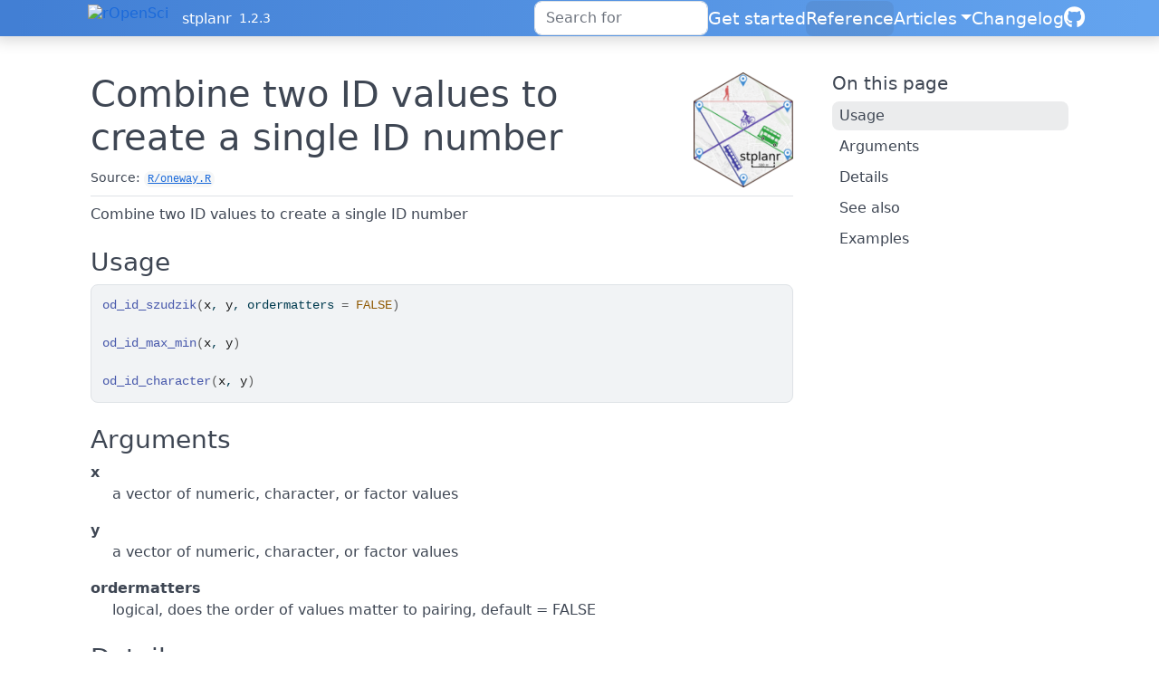

--- FILE ---
content_type: text/html; charset=utf-8
request_url: https://docs.ropensci.org/stplanr/reference/od_id.html
body_size: 3553
content:
<!DOCTYPE html>
<!-- Generated by pkgdown: do not edit by hand --><html lang="en"><head><meta http-equiv="Content-Type" content="text/html; charset=UTF-8"><meta charset="utf-8"><meta http-equiv="X-UA-Compatible" content="IE=edge"><meta name="viewport" content="width=device-width, initial-scale=1, shrink-to-fit=no"><title>Combine two ID values to create a single ID number — od_id • stplanr</title><!-- rOpenSci favicons --><link rel="icon" type="image/png" sizes="16x16" href="/favicon-16x16.png"><link rel="icon" type="image/png" sizes="32x32" href="/favicon-32x32.png"><link rel="apple-touch-icon" type="image/png" sizes="180x180" href="/apple-touch-icon.png"><script src="../deps/jquery-3.6.0/jquery-3.6.0.min.js"></script><meta name="viewport" content="width=device-width, initial-scale=1, shrink-to-fit=no"><link href="../deps/bootstrap-5.3.1/bootstrap.min.css" rel="stylesheet"><script src="../deps/bootstrap-5.3.1/bootstrap.bundle.min.js"></script><link href="../deps/font-awesome-6.5.2/css/all.min.css" rel="stylesheet"><link href="../deps/font-awesome-6.5.2/css/v4-shims.min.css" rel="stylesheet"><script src="../deps/headroom-0.11.0/headroom.min.js"></script><script src="../deps/headroom-0.11.0/jQuery.headroom.min.js"></script><script src="../deps/bootstrap-toc-1.0.1/bootstrap-toc.min.js"></script><script src="../deps/clipboard.js-2.0.11/clipboard.min.js"></script><script src="../deps/search-1.0.0/autocomplete.jquery.min.js"></script><script src="../deps/search-1.0.0/fuse.min.js"></script><script src="../deps/search-1.0.0/mark.min.js"></script><!-- pkgdown --><script src="../pkgdown.js"></script><meta property="og:title" content="Combine two ID values to create a single ID number — od_id"><meta name="description" content="Combine two ID values to create a single ID number"><meta property="og:description" content="Combine two ID values to create a single ID number"><meta property="og:image" content="https://docs.ropensci.org/stplanr/logo.png"><link rel="stylesheet" type="text/css" href="https://cdn.jsdelivr.net/gh/orestbida/cookieconsent@v3.0.0/dist/cookieconsent.css"><script src="https://cdn.jsdelivr.net/gh/orestbida/cookieconsent@v3.0.0/dist/cookieconsent.umd.js" data-cfasync="false"></script><script src="https://ropensci.org/scripts/matomo.js"></script><noscript><p><img src="https://ropensci.matomo.cloud/matomo.php?idsite=1&amp;rec=1" style="border:0;" alt=""></p></noscript></head><body>
    <a href="#main" class="visually-hidden-focusable">Skip to contents</a>


    <nav class="navbar navbar-expand-lg fixed-top bg-light" data-bs-theme="light" aria-label="Site navigation"><div class="container">
    <a href="https://ropensci.org" class="external-link"><img src="https://ropensci.org/img/icon_short_white.svg" id="hexlogo" alt="rOpenSci"></a>
    <a class="navbar-brand me-2" href="../index.html">stplanr</a>

    <small class="nav-text text-muted me-auto" data-bs-toggle="tooltip" data-bs-placement="bottom" title="Released version">1.2.3</small>


    <button class="navbar-toggler" type="button" data-bs-toggle="collapse" data-bs-target="#navbar" aria-controls="navbar" aria-expanded="false" aria-label="Toggle navigation">
      <span class="navbar-toggler-icon"></span>
    </button>

    <div id="navbar" class="collapse navbar-collapse ms-3">
      <ul class="navbar-nav me-auto"></ul><ul class="navbar-nav"><li class="nav-item"><form class="form-inline" role="search">
 <input class="form-control" type="search" name="search-input" id="search-input" autocomplete="off" aria-label="Search site" placeholder="Search for" data-search-index="../search.json"></form></li>
<li class="nav-item"><a class="nav-link" href="../articles/stplanr.html">Get started</a></li>
<li class="active nav-item"><a class="nav-link" href="../reference/index.html">Reference</a></li>
<li class="nav-item dropdown">
  <button class="nav-link dropdown-toggle" type="button" id="dropdown-articles" data-bs-toggle="dropdown" aria-expanded="false" aria-haspopup="true">Articles</button>
  <ul class="dropdown-menu dropdown-menu-end" aria-labelledby="dropdown-articles"><li><a class="dropdown-item" href="../articles/merging-route-networks.html">Merging route networks</a></li>
    <li><a class="dropdown-item" href="../articles/stplanr-od.html">Origin-destination data with stplanr</a></li>
    <li><a class="dropdown-item" href="../articles/stplanr-paper.html">stplanr: A Package for Transport Planning</a></li>
    <li><a class="dropdown-item" href="../articles/stplanr-parallel.html">Parallel routing and performance with stplanr</a></li>
    <li><a class="dropdown-item" href="../articles/stplanr-route-nets.html">Route networks with stplanr</a></li>
    <li><a class="dropdown-item" href="../articles/stplanr-routing.html">Transport routing with stplanr</a></li>
  </ul></li>
<li class="nav-item"><a class="nav-link" href="../news/index.html">Changelog</a></li>
<li class="nav-item"><a class="external-link nav-link" href="https://github.com/ropensci/stplanr/" aria-label="GitHub"><span class="fa fab fa-github fa-lg"></span></a></li>
      </ul></div>


  </div>
</nav><div class="container template-reference-topic">
<div class="row">
  <main id="main" class="col-md-9"><div class="page-header">
      <img src="../logo.png" class="logo" alt=""><h1>Combine two ID values to create a single ID number</h1>
      <small class="dont-index">Source: <a href="https://github.com/ropensci/stplanr/blob/HEAD/R/oneway.R" class="external-link"><code>R/oneway.R</code></a></small>
      <div class="d-none name"><code>od_id.Rd</code></div>
    </div>

    <div class="ref-description section level2">
    <p>Combine two ID values to create a single ID number</p>
    </div>

    <div class="section level2">
    <h2 id="ref-usage">Usage<a class="anchor" aria-label="anchor" href="#ref-usage"></a></h2>
    <div class="sourceCode"><pre class="sourceCode r"><code><span><span class="fu">od_id_szudzik</span><span class="op">(</span><span class="va">x</span>, <span class="va">y</span>, ordermatters <span class="op">=</span> <span class="cn">FALSE</span><span class="op">)</span></span>
<span></span>
<span><span class="fu">od_id_max_min</span><span class="op">(</span><span class="va">x</span>, <span class="va">y</span><span class="op">)</span></span>
<span></span>
<span><span class="fu">od_id_character</span><span class="op">(</span><span class="va">x</span>, <span class="va">y</span><span class="op">)</span></span></code></pre></div>
    </div>

    <div class="section level2">
    <h2 id="arguments">Arguments<a class="anchor" aria-label="anchor" href="#arguments"></a></h2>


<dl><dt id="arg-x">x<a class="anchor" aria-label="anchor" href="#arg-x"></a></dt>
<dd><p>a vector of numeric, character, or factor values</p></dd>


<dt id="arg-y">y<a class="anchor" aria-label="anchor" href="#arg-y"></a></dt>
<dd><p>a vector of numeric, character, or factor values</p></dd>


<dt id="arg-ordermatters">ordermatters<a class="anchor" aria-label="anchor" href="#arg-ordermatters"></a></dt>
<dd><p>logical, does the order of values matter to pairing, default = FALSE</p></dd>

</dl></div>
    <div class="section level2">
    <h2 id="details">Details<a class="anchor" aria-label="anchor" href="#details"></a></h2>
    <p>In OD data it is common to have many 'oneway' flows from "A to B" and "B to A".
It can be useful to group these an have a single ID that represents pairs of IDs
with or without directionality, so they contain 'twoway' or bi-directional values.</p>
<p><code>od_id*</code> functions take two vectors of equal length and return a vector of IDs,
which are unique for each combination but the same for twoway flows.</p><ul><li><p>the Szudzik pairing function, on two vectors of equal
length. It returns a vector of ID numbers.</p></li>
</ul><p>This function superseeds od_id_order as it is faster on large datasets</p>
    </div>
    <div class="section level2">
    <h2 id="see-also">See also<a class="anchor" aria-label="anchor" href="#see-also"></a></h2>
    <div class="dont-index"><p>Other od:
<code><a href="od2line.html">od2line()</a></code>,
<code><a href="od2odf.html">od2odf()</a></code>,
<code><a href="od_aggregate_from.html">od_aggregate_from()</a></code>,
<code><a href="od_aggregate_to.html">od_aggregate_to()</a></code>,
<code><a href="od_coords.html">od_coords()</a></code>,
<code><a href="od_coords2line.html">od_coords2line()</a></code>,
<code><a href="od_id_order.html">od_id_order()</a></code>,
<code><a href="od_oneway.html">od_oneway()</a></code>,
<code><a href="od_to_odmatrix.html">od_to_odmatrix()</a></code>,
<code><a href="odmatrix_to_od.html">odmatrix_to_od()</a></code>,
<code><a href="points2flow.html">points2flow()</a></code>,
<code><a href="points2odf.html">points2odf()</a></code></p></div>
    </div>

    <div class="section level2">
    <h2 id="ref-examples">Examples<a class="anchor" aria-label="anchor" href="#ref-examples"></a></h2>
    <div class="sourceCode"><pre class="sourceCode r"><code><span class="r-in"><span><span class="op">(</span><span class="va">d</span> <span class="op">&lt;-</span> <span class="va">od_data_sample</span><span class="op">[</span><span class="fl">2</span><span class="op">:</span><span class="fl">9</span>, <span class="fl">1</span><span class="op">:</span><span class="fl">2</span><span class="op">]</span><span class="op">)</span></span></span>
<span class="r-out co"><span class="r-pr">#&gt;</span> <span style="color: #949494;"># A tibble: 8 × 2</span></span>
<span class="r-out co"><span class="r-pr">#&gt;</span>   geo_code1 geo_code2</span>
<span class="r-out co"><span class="r-pr">#&gt;</span>   <span style="color: #949494; font-style: italic;">&lt;chr&gt;</span>     <span style="color: #949494; font-style: italic;">&lt;chr&gt;</span>    </span>
<span class="r-out co"><span class="r-pr">#&gt;</span> <span style="color: #BCBCBC;">1</span> E02002361 E02002363</span>
<span class="r-out co"><span class="r-pr">#&gt;</span> <span style="color: #BCBCBC;">2</span> E02002361 E02002367</span>
<span class="r-out co"><span class="r-pr">#&gt;</span> <span style="color: #BCBCBC;">3</span> E02002361 E02002371</span>
<span class="r-out co"><span class="r-pr">#&gt;</span> <span style="color: #BCBCBC;">4</span> E02002361 E02002377</span>
<span class="r-out co"><span class="r-pr">#&gt;</span> <span style="color: #BCBCBC;">5</span> E02002361 E02002382</span>
<span class="r-out co"><span class="r-pr">#&gt;</span> <span style="color: #BCBCBC;">6</span> E02002361 E02002384</span>
<span class="r-out co"><span class="r-pr">#&gt;</span> <span style="color: #BCBCBC;">7</span> E02002361 E02002393</span>
<span class="r-out co"><span class="r-pr">#&gt;</span> <span style="color: #BCBCBC;">8</span> E02002363 E02002361</span>
<span class="r-in"><span><span class="op">(</span><span class="va">id</span> <span class="op">&lt;-</span> <span class="fu">od_id_character</span><span class="op">(</span><span class="va">d</span><span class="op">[[</span><span class="fl">1</span><span class="op">]</span><span class="op">]</span>, <span class="va">d</span><span class="op">[[</span><span class="fl">2</span><span class="op">]</span><span class="op">]</span><span class="op">)</span><span class="op">)</span></span></span>
<span class="r-out co"><span class="r-pr">#&gt;</span> [1] "E02002361 E02002363" "E02002361 E02002367" "E02002361 E02002371"</span>
<span class="r-out co"><span class="r-pr">#&gt;</span> [4] "E02002361 E02002377" "E02002361 E02002382" "E02002361 E02002384"</span>
<span class="r-out co"><span class="r-pr">#&gt;</span> [7] "E02002361 E02002393" "E02002361 E02002363"</span>
<span class="r-in"><span><span class="fu"><a href="https://rdrr.io/r/base/duplicated.html" class="external-link">duplicated</a></span><span class="op">(</span><span class="va">id</span><span class="op">)</span></span></span>
<span class="r-out co"><span class="r-pr">#&gt;</span> [1] FALSE FALSE FALSE FALSE FALSE FALSE FALSE  TRUE</span>
<span class="r-in"><span><span class="fu">od_id_szudzik</span><span class="op">(</span><span class="va">d</span><span class="op">[[</span><span class="fl">1</span><span class="op">]</span><span class="op">]</span>, <span class="va">d</span><span class="op">[[</span><span class="fl">2</span><span class="op">]</span><span class="op">]</span><span class="op">)</span></span></span>
<span class="r-out co"><span class="r-pr">#&gt;</span> [1]  5 10 17 26 37 50 65  5</span>
<span class="r-in"><span><span class="fu">od_id_max_min</span><span class="op">(</span><span class="va">d</span><span class="op">[[</span><span class="fl">1</span><span class="op">]</span><span class="op">]</span>, <span class="va">d</span><span class="op">[[</span><span class="fl">2</span><span class="op">]</span><span class="op">]</span><span class="op">)</span></span></span>
<span class="r-out co"><span class="r-pr">#&gt;</span> [1]  4  7 11 16 22 29 37  4</span>
</code></pre></div>
    </div>
  </main><aside class="col-md-3"><nav id="toc" aria-label="Table of contents"><h2>On this page</h2>
    </nav></aside></div>


    <footer><!-- begin footer --><div class="footer">
    <div class="container">
        <div class="row start top-4 bottom-8">
            <div class="col-2"> <img id="footerlogo" src="https://ropensci.org/img/icon_short_white.svg"></div>
            <div class="col-10">
                <div class="row">
                    <div class="col-md-4 col-xs-6">
                        <a href="https://github.com/ropensci" target="_blank" class="external-link"><div class="icon fab fa-github"></div></a>
                        <a href="https://github.com/ropenscilabs" target="_blank" class="external-link"><div class="icon fa fa-flask"></div></a>
                        <a href="https://hachyderm.io/@ropensci" target="_blank" class="external-link"><div class="icon fab fa-mastodon"></div></a>
                        <a href="https://vimeo.com/ropensci" target="_blank" class="external-link"><div class="icon fab fa-vimeo"></div></a>
                    </div>
                </div>
                <div class="row top-4">
                    <div class="col-md-2 col-sm-4">
                        <ul><h5 class="bottom-2">About</h5>
                            <li><a href="https://ropensci.org/about" class="external-link">About rOpenSci</a></li>
                            <li><a href="https://ropensci.org/software-review" class="external-link">Software Review</a></li>
                            <li><a href="https://ropensci.org/about#team" class="external-link">Our Team</a></li>
                            <li><a href="https://ropensci.org/careers" class="external-link">Jobs</a></li>
                            <li><a href="https://ropensci.org/donate" class="external-link">Donate</a></li>
                            <li><a href="https://ropensci.org/contact" class="external-link">Contact Us</a></li>
                        </ul></div>
                    <div class="col-md-3 col-sm-4">
                        <ul><h5 class="bottom-2">Community</h5>
                            <li><a href="https://ropensci.org/community/" class="external-link">Our Community</a></li>
                            <li><a href="https://ropensci.org/commcalls/" class="external-link">Community calls</a></li>
                            <li><a href="https://ropensci.org/events/" class="external-link">Events</a></li>
                            <li><a href="https://discuss.ropensci.org/" class="external-link">Join the Discussion</a></li>
                            <li><a href="https://ropensci.org/code-of-conduct" class="external-link">Code of conduct</a></li>
                        </ul></div>
                    <div class="col-md-2 col-sm-4">
                        <ul><h5 class="bottom-2">Resources</h5>
                            <li><a href="https://ropensci.org/packages/" class="external-link">Packages</a></li>
                            <li><a href="https://ropensci.org/usecases/" class="external-link">Use Cases</a></li>
                            <li><a href="https://ropensci.org/talks-papers/" class="external-link">Talks &amp; Publications</a></li>
                            <li><a href="https://docs.ropensci.org/" class="external-link">Documentation</a></li>
                            <li><a href="https://ropensci.org/news/" class="external-link">Newsletter</a></li>
                            <li><a href="https://ropensci.org/how-to-cite-ropensci/" class="external-link">Cite rOpenSci</a></li>
                        </ul></div>
                    <div class="col-md-4 col-xs-12">
                        <h5 class="bottom-2"></h5>

                        <p>rOpenSci is a fiscally sponsored project of <a href="http://numfocus.org" class="external-link">NumFOCUS</a>.</p>

                    </div>
                </div>
            </div>
        </div>
    </div>
</div>
<!-- / end footer -->


    </footer></div>





  </body></html>

